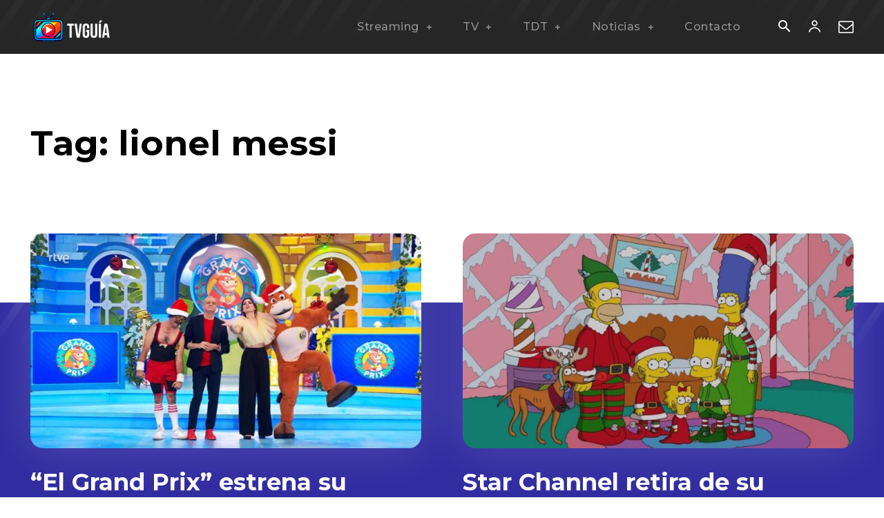

--- FILE ---
content_type: text/html; charset=utf-8
request_url: https://www.google.com/recaptcha/api2/aframe
body_size: 269
content:
<!DOCTYPE HTML><html><head><meta http-equiv="content-type" content="text/html; charset=UTF-8"></head><body><script nonce="a-zTQXZsUDEPbzSTPzp0WQ">/** Anti-fraud and anti-abuse applications only. See google.com/recaptcha */ try{var clients={'sodar':'https://pagead2.googlesyndication.com/pagead/sodar?'};window.addEventListener("message",function(a){try{if(a.source===window.parent){var b=JSON.parse(a.data);var c=clients[b['id']];if(c){var d=document.createElement('img');d.src=c+b['params']+'&rc='+(localStorage.getItem("rc::a")?sessionStorage.getItem("rc::b"):"");window.document.body.appendChild(d);sessionStorage.setItem("rc::e",parseInt(sessionStorage.getItem("rc::e")||0)+1);localStorage.setItem("rc::h",'1769089132112');}}}catch(b){}});window.parent.postMessage("_grecaptcha_ready", "*");}catch(b){}</script></body></html>